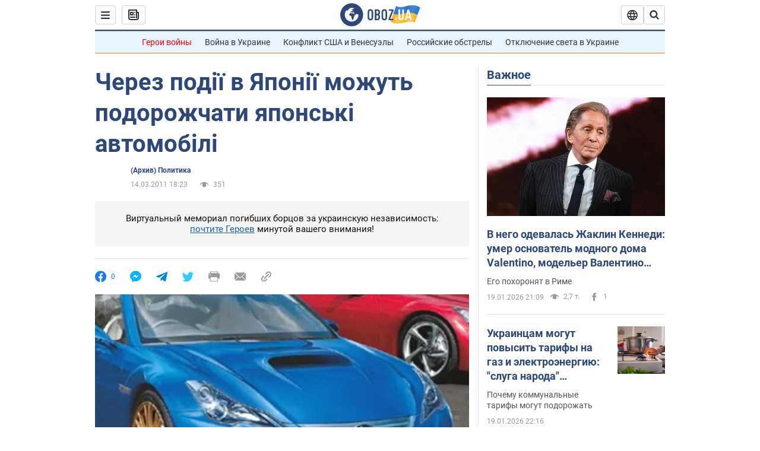

--- FILE ---
content_type: application/x-javascript; charset=utf-8
request_url: https://servicer.idealmedia.io/1418748/1?nocmp=1&sessionId=696ecb54-07138&sessionPage=1&sessionNumberWeek=1&sessionNumber=1&scale_metric_1=64.00&scale_metric_2=256.00&scale_metric_3=100.00&cbuster=1768868692764346457896&pvid=78477540-7c35-4f68-a98f-6a5bf55cb5de&implVersion=11&lct=1763555100&mp4=1&ap=1&consentStrLen=0&wlid=01492e6c-fd3d-4507-8763-a0289167d8c7&uniqId=15a28&niet=4g&nisd=false&evt=%5B%7B%22event%22%3A1%2C%22methods%22%3A%5B1%2C2%5D%7D%2C%7B%22event%22%3A2%2C%22methods%22%3A%5B1%2C2%5D%7D%5D&pv=5&jsv=es6&dpr=1&hashCommit=cbd500eb&apt=2011-03-14T18%3A23%3A00&tfre=3874&w=0&h=1&tl=150&tlp=1&sz=0x1&szp=1&szl=1&cxurl=https%3A%2F%2Fwww.obozrevatel.com%2Fnews%2Fcherez-podii-v-yaponii-mozhut-podorozhchati-yaponski-avtomobili.htm&ref=&lu=https%3A%2F%2Fwww.obozrevatel.com%2Fnews%2Fcherez-podii-v-yaponii-mozhut-podorozhchati-yaponski-avtomobili.htm
body_size: 826
content:
var _mgq=_mgq||[];
_mgq.push(["IdealmediaLoadGoods1418748_15a28",[
["champion.com.ua","11962959","1","Мудрик отримав вердикт щодо свого майбутнього у Челсі","Лондонське Челсі може достроково припинити співпрацю із українським вінгером Михайлом Мудриком","0","","","","6pIrogvot7iRNUe-oi4ad94TSseUh5E6Y38E6-IaOPlKLdfngGlto9qxGjRgYmxhJP9NESf5a0MfIieRFDqB_Kldt0JdlZKDYLbkLtP-Q-VQLJsvo_kNmbdnk_vw1Jz_",{"i":"https://s-img.idealmedia.io/n/11962959/45x45/423x0x1074x1074/aHR0cDovL2ltZ2hvc3RzLmNvbS90LzY4NzA0MS9jMTkwYjBjYTAwNjJmMWZkYTU4NmVkYTUwMzcxOWNkMC5qcGVn.webp?v=1768868692-clY5oS2ZFrVgp2Pbt05U8qVDBJNryQvTVMWOWfBlQrk","l":"https://clck.idealmedia.io/pnews/11962959/i/1298901/pp/1/1?h=6pIrogvot7iRNUe-oi4ad94TSseUh5E6Y38E6-IaOPlKLdfngGlto9qxGjRgYmxhJP9NESf5a0MfIieRFDqB_Kldt0JdlZKDYLbkLtP-Q-VQLJsvo_kNmbdnk_vw1Jz_&utm_campaign=obozrevatel.com&utm_source=obozrevatel.com&utm_medium=referral&rid=70660de7-f596-11f0-b515-d404e6f97680&tt=Direct&att=3&afrd=296&iv=11&ct=1&gdprApplies=0&muid=q0jQMiLXxIog&st=-300&mp4=1&h2=RGCnD2pppFaSHdacZpvmnsy2GX6xlGXVu7txikoXAu8gNjusZyjGo1rMnMT1hEiOJN4sfajfrDOpom5RVgtfmQ**","adc":[],"sdl":0,"dl":"","category":"Спорт","dbbr":0,"bbrt":0,"type":"e","media-type":"static","clicktrackers":[],"cta":"Читати далі","cdt":"","tri":"70673957-f596-11f0-b515-d404e6f97680","crid":"11962959"}],],
{"awc":{},"dt":"desktop","ts":"","tt":"Direct","isBot":1,"h2":"RGCnD2pppFaSHdacZpvmnsy2GX6xlGXVu7txikoXAu8gNjusZyjGo1rMnMT1hEiOJN4sfajfrDOpom5RVgtfmQ**","ats":0,"rid":"70660de7-f596-11f0-b515-d404e6f97680","pvid":"78477540-7c35-4f68-a98f-6a5bf55cb5de","iv":11,"brid":32,"muidn":"q0jQMiLXxIog","dnt":2,"cv":2,"afrd":296,"consent":true,"adv_src_id":39175}]);
_mgqp();
